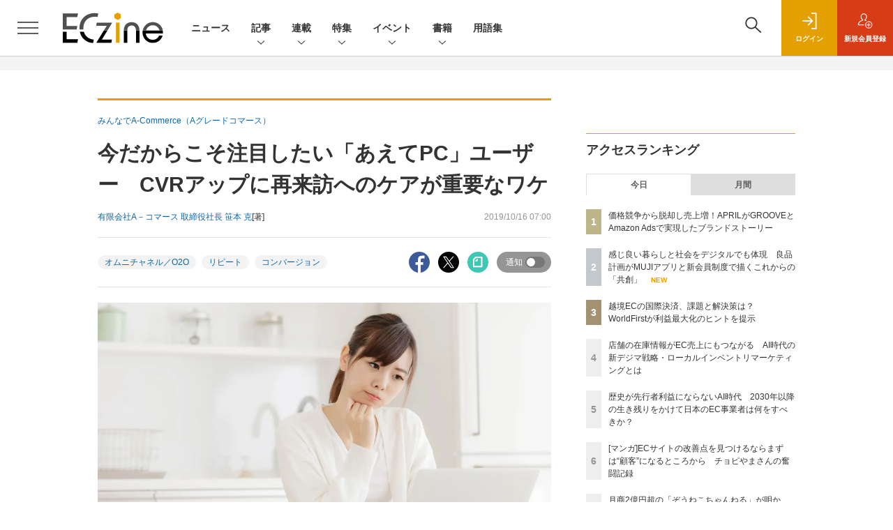

--- FILE ---
content_type: text/html; charset=utf-8
request_url: https://www.google.com/recaptcha/api2/aframe
body_size: 162
content:
<!DOCTYPE HTML><html><head><meta http-equiv="content-type" content="text/html; charset=UTF-8"></head><body><script nonce="dQs2-3skvlspa6nQEmNf5w">/** Anti-fraud and anti-abuse applications only. See google.com/recaptcha */ try{var clients={'sodar':'https://pagead2.googlesyndication.com/pagead/sodar?'};window.addEventListener("message",function(a){try{if(a.source===window.parent){var b=JSON.parse(a.data);var c=clients[b['id']];if(c){var d=document.createElement('img');d.src=c+b['params']+'&rc='+(localStorage.getItem("rc::a")?sessionStorage.getItem("rc::b"):"");window.document.body.appendChild(d);sessionStorage.setItem("rc::e",parseInt(sessionStorage.getItem("rc::e")||0)+1);localStorage.setItem("rc::h",'1768922651636');}}}catch(b){}});window.parent.postMessage("_grecaptcha_ready", "*");}catch(b){}</script></body></html>

--- FILE ---
content_type: text/javascript;charset=utf-8
request_url: https://p1cluster.cxense.com/p1.js
body_size: 100
content:
cX.library.onP1('28zu8c9ikl79tlemgesu1ph12');


--- FILE ---
content_type: text/javascript;charset=utf-8
request_url: https://api.cxense.com/public/widget/data?json=%7B%22context%22%3A%7B%22referrer%22%3A%22%22%2C%22categories%22%3A%7B%22testgroup%22%3A%2247%22%7D%2C%22parameters%22%3A%5B%7B%22key%22%3A%22userState%22%2C%22value%22%3A%22anon%22%7D%2C%7B%22key%22%3A%22page%22%2C%22value%22%3A%221%22%7D%2C%7B%22key%22%3A%22testGroup%22%2C%22value%22%3A%2247%22%7D%2C%7B%22key%22%3A%22loadDelay%22%2C%22value%22%3A%223.6%22%7D%2C%7B%22key%22%3A%22testgroup%22%2C%22value%22%3A%2247%22%7D%5D%2C%22autoRefresh%22%3Afalse%2C%22url%22%3A%22https%3A%2F%2Feczine.jp%2Farticle%2Fdetail%2F7106%22%2C%22browserTimezone%22%3A%220%22%7D%2C%22widgetId%22%3A%22e123c07cbff119f728912a36444bc280766f3978%22%2C%22user%22%3A%7B%22ids%22%3A%7B%22usi%22%3A%22mkmqvd3bz3xcjzq9%22%7D%7D%2C%22prnd%22%3A%22mkmqvd3b19nt5d8a%22%7D&media=javascript&sid=1139585087115861191&widgetId=e123c07cbff119f728912a36444bc280766f3978&resizeToContentSize=true&useSecureUrls=true&usi=mkmqvd3bz3xcjzq9&rnd=1671688593&prnd=mkmqvd3b19nt5d8a&tzo=0&callback=cXJsonpCB4
body_size: 9437
content:
/**/
cXJsonpCB4({"httpStatus":200,"response":{"items":[{"recs-image":"https://eczine.jp/static/images/article/17793/17793_th.jpg","description":"2025年下半期(7月1日~12月20日)にいちばん読まれたEC関連の記事は? アクセスランキングトップ30は次のとおりです。","collection":"ECzine","sho-publish-d":"20251229","title":"2025年下半期にいちばん読まれたEC関連のインタビュー・寄稿記事は? ランキングトップ30を紹介","url":"https://eczine.jp/article/detail/17793","dominantimage":"https://eczine.jp/static/images/article/17793/17793_fb.jpg","recs-rawtitle":"2025年下半期にいちばん読まれたEC関連のインタビュー・寄稿記事は？　ランキングトップ30を紹介 (1/3)|ECzine（イーシージン）","dominantthumbnail":"https://content-thumbnail.cxpublic.com/content/dominantthumbnail/38f825e819e174d72fe8c93c52355c95ef9ceac3.jpg?6951afac","campaign":"1","testId":"114","id":"38f825e819e174d72fe8c93c52355c95ef9ceac3","placement":"2","click_url":"https://api.cxense.com/public/widget/click/[base64]"},{"recs-image":"https://eczine.jp/static/images/article/17318/17318_th.jpg","description":"顧客と密な関係を築く接点として、既に定着しつつあるブランドアプリ。本連載は、株式会社ヤプリ 執行役員CCO 兼 エバンジェリストの金子洋平氏が、同社事例に限らず個性ある体験を生む各社へ施策の意図やそこから得た発見を聞いていきます。第1回は、Stack社が提供するモバイルアプリ・マイレージプログラムサービスを活用して「Anker Japan 公式アプリ」を運営するアンカー・ジャパン株式会社 執行役員/事業戦略本部 本部長 芝原航氏との対談です。","collection":"ECzine","sho-publish-d":"20251104","title":"熱狂的ファンを可視化できた アンカー・ジャパンが語るD2C×アプリ戦略の真髄","url":"https://eczine.jp/article/detail/17318","dominantimage":"https://eczine.jp/static/images/article/17318/17318_fb.jpg","recs-rawtitle":"熱狂的ファンを可視化できた アンカー・ジャパンが語るD2C×アプリ戦略の真髄 (1/3)|ECzine（イーシージン）","dominantthumbnail":"https://content-thumbnail.cxpublic.com/content/dominantthumbnail/fe68dc954291a84b63314054af73d1dd57ad4895.jpg?6944e825","campaign":"1","testId":"114","id":"fe68dc954291a84b63314054af73d1dd57ad4895","placement":"2","click_url":"https://api.cxense.com/public/widget/click/[base64]"},{"recs-image":"https://eczine.jp/static/images/article/17667/17667_th.jpg","description":"顧客と密な関係を築く接点として、既に定着しつつあるブランドアプリ。本連載は、株式会社ヤプリ 執行役員CCO 兼 エバンジェリストの金子洋平氏が、同社事例に限らず個性ある体験を生む各社へ施策の意図やそこから得た発見を聞いていきます。第2回は、2025年9月にリニューアルされた「MUJIアプリ」を運営する株式会社良品計画 取締役上席執行役員 宮澤高浩氏との対談です。","collection":"ECzine","sho-publish-d":"20260119","title":"感じ良い暮らしと社会をデジタルでも体現 良品計画がMUJIアプリと新会員制度で描くこれからの「共創」","url":"https://eczine.jp/article/detail/17667","dominantimage":"https://eczine.jp/static/images/article/17667/17667_fb.jpg","recs-rawtitle":"感じ良い暮らしと社会をデジタルでも体現　良品計画がMUJIアプリと新会員制度で描くこれからの「共創」 (1/3)|ECzine（イーシージン）","dominantthumbnail":"https://content-thumbnail.cxpublic.com/content/dominantthumbnail/6bf8fde54490dfa4a44eab27e572c3d7be1c7f75.jpg?696d59be","campaign":"1","testId":"114","id":"6bf8fde54490dfa4a44eab27e572c3d7be1c7f75","placement":"2","click_url":"https://api.cxense.com/public/widget/click/[base64]"},{"recs-image":"https://eczine.jp/static/images/article/17570/17570_th.jpg","description":"コメ兵、ユナイテッドアローズでDXを推進した後に、現在は株式会社300Bridge 代表取締役として経営、事業戦略、デジタルに関する各社のサポートや情報発信を行う藤原義昭氏。同氏が2018年から2019年にかけて連載していた「オムニチャネルの次の話をしよう」が、アップデートして帰ってきました。連載第4回は株式会社R6B 代表取締役 師橋淳一氏と対談。後編は、AI活用を含めたこれからのEC事業成長の見通しについて語り合いました。","collection":"ECzine","sho-publish-d":"20260113","title":"歴史が先行者利益にならないAI時代 2030年以降の生き残りをかけて日本のEC事業者は何をすべきか?","url":"https://eczine.jp/article/detail/17570","dominantimage":"https://eczine.jp/static/images/article/17570/17570_fb.jpg","recs-rawtitle":"歴史が先行者利益にならないAI時代　2030年以降の生き残りをかけて日本のEC事業者は何をすべきか？ (1/3)|ECzine（イーシージン）","dominantthumbnail":"https://content-thumbnail.cxpublic.com/content/dominantthumbnail/7ac552909568a2532538e04603449ec2c576ab59.jpg?69657623","campaign":"1","testId":"114","id":"7ac552909568a2532538e04603449ec2c576ab59","placement":"2","click_url":"https://api.cxense.com/public/widget/click/[base64]"},{"recs-image":"https://eczine.jp/static/images/article/17794/17794_th.jpg","description":"2025年下半期(7月1日~12月20日)にいちばん読まれたEC関連のニュースは? アクセスランキングトップ30は次のとおりです。","collection":"ECzine","sho-publish-d":"20251231","title":"2025年下半期のECzineで注目を集めたニュースは? アクセストップ30をランキング形式で紹介","url":"https://eczine.jp/article/detail/17794","dominantimage":"https://eczine.jp/static/images/article/17794/17794_fb.jpg","recs-rawtitle":"2025年下半期のECzineで注目を集めたニュースは？　アクセストップ30をランキング形式で紹介 (1/3)|ECzine（イーシージン）","dominantthumbnail":"https://content-thumbnail.cxpublic.com/content/dominantthumbnail/3d26dd4239a26ea4b528811c235ac2a8c3accc31.jpg?695451ae","campaign":"1","testId":"114","id":"3d26dd4239a26ea4b528811c235ac2a8c3accc31","placement":"2","click_url":"https://api.cxense.com/public/widget/click/[base64]"},{"recs-image":"https://eczine.jp/static/images/article/17569/17569_th.jpg","description":"コメ兵、ユナイテッドアローズでDXを推進した後に、現在は株式会社300Bridge 代表取締役として経営、事業戦略、デジタルに関する各社のサポートや情報発信を行う藤原義昭氏。同氏が2018年から2019年にかけて連載していた「オムニチャネルの次の話をしよう」が、アップデートして帰ってきました。連載第4回は株式会社R6B 代表取締役 師橋淳一氏と対談。前編は、師橋氏の視点から見たShopify構築・運用トレンドの変化について教えてもらいました。","collection":"ECzine","sho-publish-d":"20260109","title":"ECサイトの持続可能性を高めるShopify メリットを最大化する運用スタイルをR6B師橋氏に聞いた","url":"https://eczine.jp/article/detail/17569","dominantimage":"https://eczine.jp/static/images/article/17569/17569_fb.jpg","recs-rawtitle":"ECサイトの持続可能性を高めるShopify　メリットを最大化する運用スタイルをR6B師橋氏に聞いた (1/3)|ECzine（イーシージン）","dominantthumbnail":"https://content-thumbnail.cxpublic.com/content/dominantthumbnail/90b8170193a6f4532c6f6b4fba22279ff5fa76bb.jpg?69602922","campaign":"1","testId":"114","id":"90b8170193a6f4532c6f6b4fba22279ff5fa76bb","placement":"2","click_url":"https://api.cxense.com/public/widget/click/[base64]"},{"recs-image":"https://eczine.jp/static/images/article/17561/17561_th.jpg","description":"Xにて「毎日4コマ」を掲げ、EC/ウェブ業界の“たのしいおしごと”を4コママンガで発信しているチョピやまさん。自身のこれまでの体験や、横のつながりから耳にする業界の光と闇をシュールに伝え、既に2,500人以上のフォロワーを抱えています。そんなチョピやまさんが4コマでは伝えきれない、よりリアルで密度の高いEC業界あるあるを紹介します。第11回は、「改善点がたくさんあるECサイトの課題、どう紐解くか?」についてです。","collection":"ECzine","sho-publish-d":"20251224","title":"[マンガ]ECサイトの改善点を見つけるならまずは“顧客”になるところから チョピやまさんの奮闘記録","url":"https://eczine.jp/article/detail/17561","dominantimage":"https://eczine.jp/static/images/article/17561/17561_fb.jpg","recs-rawtitle":"[マンガ]ECサイトの改善点を見つけるならまずは“顧客”になるところから　チョピやまさんの奮闘記録 (1/6)|ECzine（イーシージン）","dominantthumbnail":"https://content-thumbnail.cxpublic.com/content/dominantthumbnail/e62027e38f6102af0e85d8ea4d325b2d337eb38d.jpg?694b1330","campaign":"1","testId":"114","id":"e62027e38f6102af0e85d8ea4d325b2d337eb38d","placement":"2","click_url":"https://api.cxense.com/public/widget/click/[base64]"},{"recs-image":"https://eczine.jp/static/images/article/17831/17831_0.png","description":"本記事では、2025年(集計期間:1月1日~12月31日)にECzineで読まれた記事のアクセスランキングトップ30を紹介します。トレンドや事例のキャッチアップに活用ください。","collection":"ECzine","sho-publish-d":"20260108","title":"2025年、ECzineのインタビュー・寄稿記事ランキング!1位はベイシア急成長の裏側","url":"https://eczine.jp/article/detail/17831","dominantimage":"https://eczine.jp/static/images/article/17831/17831_fb.png","recs-rawtitle":"2025年、ECzineのインタビュー・寄稿記事ランキング！1位はベイシア急成長の裏側 (1/3)|ECzine（イーシージン）","dominantthumbnail":"https://content-thumbnail.cxpublic.com/content/dominantthumbnail/f2ce7139addca7ed9c2513310a11832c61765b05.jpg?695edb48","campaign":"1","testId":"114","id":"f2ce7139addca7ed9c2513310a11832c61765b05","placement":"2","click_url":"https://api.cxense.com/public/widget/click/[base64]"}],"template":"                  <div class=\"c-featureindex\">\n                    <ul class=\"c-featureindex_list row row-cols-1 row-cols-sm-2 row-cols-md-4 gx-4 gy-4 gy-md-5\">\n          <!--%\n          var dummy = \"\";\n\t\t  var items = data.response.items;\n\t\t  for (var i = 0; i < 8; i++) {\n  \t\t\tvar item = items[i];\n                var title = item['recs-rawtitle'].replace(\"|ネット通販情報満載の無料Webマガジン「ECzine（イーシージン）」\",\"\");\n                title = title.replace(\"|ECzine（イーシージン）\",\"\");\n                title = title.replace(/\\([0-9]+\\/[0-9]+\\)$/i,\"\");              \n                var publish_date = item['sho-publish-d'];\n                var recs_image = item['recs-image'].replace(/^http:\\/\\//i, 'https://');\n                recs_image = recs_image.replace(/^https:\\/\\/eczine.jp/, 'https://eczine-cdn.shoeisha.jp');\n                var click_url = cX.clickTracker(item.click_url);\n            %-->                    \n                      <li class=\"c-featureindex_listitem\">\n                        <div class=\"c-featureindex_item\">\n                          <div class=\"c-featureindex_item_img\">\n                            <p><img tmp:src=\"{{recs_image}}\"  alt=\"\" width=\"200\" height=\"150\" class=\"\"></p>\n                           </div>\n                            \n                          <div class=\"c-featureindex_item_content\">\n                            <p class=\"c-featureindex_item_heading\"><a tmp:id=\"{{click_url}}\" tmp:href=\"{{item.url}}\" tmp:target=\"_top\">{{title}}</a></p>\n                          </div>\n                        </div>\n                      </li>\n          <!--%\n          }\n\t      %-->            \n                            </ul>\n                            </div>","style":"@import url('https://fonts.googleapis.com/css2?family=Roboto&display=swap');\n\n.cx-flex-module[data-cx_q4ek] {\n    --cx-columns: 4;\n    --cx-item-gap: 4px;\n    --cx-image-height: 220px;\n    --cx-background-color: #FFF;\n    --cx-text-color: #555;\n    --cx-text-hover-color: #000;\n    --cx-font-size: 15px;\n    --cx-font-family: 'Roboto', arial, helvetica, sans-serif;\n    --cx-item-width: calc(100% / var(--cx-columns));\n    display: flex;\n    flex-wrap: wrap;\n    justify-content: space-evenly;\n    background: var(--cx-background-color);\n    padding: var(--cx-item-gap);\n}\n\n.cx-flex-module[data-cx_q4ek] .cx-item {\n    width: calc(var(--cx-item-width) - var(--cx-columns) * var(--cx-item-gap));\n    margin: var(--cx-item-gap) var(--cx-item-gap) calc(2 * var(--cx-item-gap)) var(--cx-item-gap);\n    flex-grow: 1;\n    display: block;\n    text-decoration: none;\n}\n\n.cx-flex-module[data-cx_q4ek] .cx-item.text-only {\n    background: #FAFAFA;\n    padding: 15px;\n    box-sizing: border-box;\n}\n\n.cx-flex-module[data-cx_q4ek] img {\n    width: 100%;\n    height: var(--cx-image-height);\n    -o-object-fit: cover;\n       object-fit: cover;\n    background: #EFEFEF;\n}\n\n.cx-flex-module[data-cx_q4ek] .cx-item h3 {\n    font-family: var(--cx-font-family);\n    font-size: var(--cx-font-size);\n    font-weight: bold;\n    color: var(--cx-text-color);\n    line-height: 1.3;\n    padding: 0;\n    margin: 0;\n}\n\n.cx-flex-module[data-cx_q4ek] .cx-item.text-only span {\n    font-family: var(--cx-font-family);\n    font-size: 90%;\n    color: var(--cx-text-color);\n    filter: opacity(0.5);\n    margin: 5px 0;\n    line-height: 1.3;\n}\n\n.cx-flex-module[data-cx_q4ek] .cx-item:hover {\n    opacity: 0.95;\n}\n\n.cx-flex-module[data-cx_q4ek] .cx-item:hover h3 {\n    color: var(--cx-text-hover-color);\n}\n\n@media screen and (max-width: 600px) {\n    .cx-flex-module[data-cx_q4ek] .cx-item {\n        width: calc(100% - 4 * var(--cx-item-gap));\n        height: unset;\n        margin: var(--cx-item-gap) calc(2 * var(--cx-item-gap));\n    }\n\n    .cx-flex-module[data-cx_q4ek] .cx-item h3 {\n        font-size: 5vw;\n    }\n\n    .cx-flex-module[data-cx_q4ek] img {\n        height: unset;\n    }\n}\n\n/* IE10+ */\n\n@media screen\\0 {\n    .cx-flex-module[data-cx_q4ek] {\n        background: #FFF;\n        padding: 4px;\n    }\n\n    .cx-flex-module[data-cx_q4ek] .cx-item {\n        width: calc(33% - 12px);\n        margin: 4px;\n    }\n\n    .cx-flex-module[data-cx_q4ek] img {\n        min-height: auto;\n    }\n\n    .cx-flex-module[data-cx_q4ek] .cx-item h3 {\n        font-family: Roboto, arial, helvetica, sans-serif;\n        font-size: 14px;\n        color: #555;\n        margin: 5px 0;\n    }\n\n    .cx-flex-module[data-cx_q4ek] .cx-item:hover h3 {\n        color: #000;\n    }\n\n    .cx-flex-module[data-cx_q4ek] .cx-item.text-only span {\n        font-family: Roboto, arial, helvetica, sans-serif;\n        color: #AAA;\n    }\n}\n","prnd":"mkmqvd3b19nt5d8a"}})

--- FILE ---
content_type: text/javascript;charset=utf-8
request_url: https://api.cxense.com/public/widget/data?json=%7B%22context%22%3A%7B%22referrer%22%3A%22%22%2C%22categories%22%3A%7B%22testgroup%22%3A%2247%22%7D%2C%22parameters%22%3A%5B%7B%22key%22%3A%22userState%22%2C%22value%22%3A%22anon%22%7D%2C%7B%22key%22%3A%22page%22%2C%22value%22%3A%221%22%7D%2C%7B%22key%22%3A%22testGroup%22%2C%22value%22%3A%2247%22%7D%2C%7B%22key%22%3A%22loadDelay%22%2C%22value%22%3A%223.6%22%7D%2C%7B%22key%22%3A%22testgroup%22%2C%22value%22%3A%2247%22%7D%5D%2C%22autoRefresh%22%3Afalse%2C%22url%22%3A%22https%3A%2F%2Feczine.jp%2Farticle%2Fdetail%2F7106%22%2C%22browserTimezone%22%3A%220%22%7D%2C%22widgetId%22%3A%22ede2ad684305ae5f9b63fda9bf407a23b6afed88%22%2C%22user%22%3A%7B%22ids%22%3A%7B%22usi%22%3A%22mkmqvd3bz3xcjzq9%22%7D%7D%2C%22prnd%22%3A%22mkmqvd3b19nt5d8a%22%7D&media=javascript&sid=1139585087115861191&widgetId=ede2ad684305ae5f9b63fda9bf407a23b6afed88&resizeToContentSize=true&useSecureUrls=true&usi=mkmqvd3bz3xcjzq9&rnd=1981979550&prnd=mkmqvd3b19nt5d8a&tzo=0&callback=cXJsonpCB3
body_size: 4796
content:
/**/
cXJsonpCB3({"httpStatus":200,"response":{"items":[{"dominantimagedimensions":"1200x630","recs-image":"https://eczine.jp/static/images/article/17747/17747_0.jpg","description":"TikTok LIVEで月間GMV(流通取引総額)2億円以上(2025年8月~10月)を売り上げる「ぞうねこちゃんねる」。運営元のCellestは、TikTok Shopが提供する「ディスカバリーEコマース」が持つポテンシャルをいち早く活かし、月90本もの企画配信を行う運用体制を構築しました。本稿では、滞在維持率を高める配信ノウハウや、ROI(投資対効果)67倍を叩き出した広告戦略「GMV Max」の活用法など、EC事業者が参考にすべき具体的施策を、運営者とパートナー企業、TikTokへの取材を通じて解き明かします。","collection":"Spotlight","dominantthumbnaildimensions":"300x158","title":"月商2億円超の「ぞうねこちゃんねる」が明かす、TikTok Shop成長の方程式","url":"https://eczine.jp/article/detail/17747","dominantimage":"https://eczine.jp/static/images/article/17747/17747_fb.jpg","recs-rawtitle":"月商2億円超の「ぞうねこちゃんねる」が明かす、TikTok Shop成長の方程式 (1/3)|ECzine（イーシージン）","dominantthumbnail":"https://content-thumbnail.cxpublic.com/content/dominantthumbnail/a09215f07d076d42fdfa66c37e6be56ff39b1c78.jpg?694ded5b","campaign":"1","testId":"116","id":"a09215f07d076d42fdfa66c37e6be56ff39b1c78","placement":"6","click_url":"https://api.cxense.com/public/widget/click/[base64]"},{"dominantimagedimensions":"1200x630","recs-image":"https://eczine.jp/static/images/article/17713/17713_0.jpg","description":"本記事では、ECzine Day 2025 Octoberにて行われたW2によるセッション「EC年商10億超え20社のKPI実データが示す経営貢献度が高い打ち手5選」の内容をレポートする。同社のシステムを利用する年商10億円以上の企業20社の実データを分析し、年商1~5億円規模の企業との比較から見えてきた成長の鍵を解説。新規顧客獲得の重要性や、売上と強い相関を持つ会員数・メルマガ会員数の指標、そして今後のECに不可欠な「メディア化」という戦略について、具体的なデータと事例を交えて紹介する。","collection":"Spotlight","dominantthumbnaildimensions":"300x158","title":"EC年商10億超え20社のKPI実データが示す、経営貢献度が高い打ち手とは?事例含め解説","url":"https://eczine.jp/article/detail/17713","dominantimage":"https://eczine.jp/static/images/article/17713/17713_fb.jpg","recs-rawtitle":"EC年商10億超え20社のKPI実データが示す、経営貢献度が高い打ち手とは？事例含め解説 (1/3)|ECzine（イーシージン）","dominantthumbnail":"https://content-thumbnail.cxpublic.com/content/dominantthumbnail/d34280c09a76624d255d30f116ff8bbaa4b94db4.jpg?695b1efc","campaign":"1","testId":"116","id":"d34280c09a76624d255d30f116ff8bbaa4b94db4","placement":"6","click_url":"https://api.cxense.com/public/widget/click/[base64]"},{"dominantimagedimensions":"1200x630","recs-image":"https://eczine.jp/static/images/article/17699/17699_th.jpg","description":"UGCをフックに商品・サービスに関心をもち、購買行動を起こす消費者が増える現代。既に、SNSなしに小売事業者が認知や支持を獲得するのは困難な時代になりつつあるといっても過言ではないだろう。生成AIによる検索行動の変化も含め、タッチポイントが変われば、当然売上創出に向けた活動の軸も変化させなければならない。そこでMEO対策ツール「口コミコム」を提供する株式会社movが提唱しているのが、GoogleマーチャントセンターとGoogleビジネスプロフィールの連携によって実現できる「ローカルインベントリマーケティング」だ。本稿では、ローカルインベントリマーケティングの重要性や小売事業者が取り組むべき理由、具体的な実践方法について、同社でサービス開発に携わる2名に話を聞いた。","collection":"Spotlight","dominantthumbnaildimensions":"300x158","title":"店舗の在庫情報がEC売上にもつながる AI時代の新デジマ戦略・ローカルインベントリマーケティングとは","url":"https://eczine.jp/article/detail/17699","dominantimage":"https://eczine.jp/static/images/article/17699/17699_fb2.jpg","recs-rawtitle":"店舗の在庫情報がEC売上にもつながる　AI時代の新デジマ戦略・ローカルインベントリマーケティングとは (1/3)|ECzine（イーシージン）","dominantthumbnail":"https://content-thumbnail.cxpublic.com/content/dominantthumbnail/d0aee6c8d219ba6cc5de819af26f50dc384b2d82.jpg?69684b93","campaign":"1","testId":"116","id":"d0aee6c8d219ba6cc5de819af26f50dc384b2d82","placement":"6","click_url":"https://api.cxense.com/public/widget/click/[base64]"}],"template":"<section class=\"c-primarysection\">\n                <div class=\"c-primarysection_header\">\n                  <h2 class=\"c-primarysection_heading\">Spotlight</h2>\n                  <p class=\"c-secondarysection_heading_small\">AD</p>\n                </div>\n<div class=\"c-primarysection_body\">\n                  <div class=\"c-pickupindex\">\n                    <ul class=\"c-pickupindex_list\">\n<!--%\nvar dummy = \"\";\nvar items = data.response.items.slice(0, 3);\nfor (var i = 0; i < items.length; i++) {\n    var item = items[i];\n    var title = item['recs-rawtitle'].replace(\"|ネット通販情報満載の無料Webマガジン「ECzine（イーシージン）」\",\"\");\n    title = title.replace(\"|ECzine（イーシージン）\",\"\");\n    title = title.replace(/\\([0-9]+\\/[0-9]+\\)$/i,\"\");        \n    var publish_date = item['sho-publish-d'];\n    var recs_image = item['recs-image'].replace(/^http:\\/\\//i, 'https://');\n    recs_image = recs_image.replace(/^https:\\/\\/eczine.jp/, 'https://eczine-cdn.shoeisha.jp');\n%-->                    \n\n                      <li class=\"c-pickupindex_listitem\">\n                        <div class=\"c-pickupindex_item\">\n                          <div class=\"c-pickupindex_item_img\"><img tmp:src=\"{{recs_image}}\" alt=\"\" width=\"200\" height=\"150\"></div>\n                          <div class=\"c-pickupindex_item_content\">\n                            <p class=\"c-pickupindex_item_heading\"><a tmp:id=\"{{cX.clickTracker(item.click_url)}}\" tmp:href=\"{{item.url}}\" tmp:target=\"_top\">{{title}}</a></p>\n                          </div>\n                        </div>\n                      </li>\n<!--%\n}\n%-->                      \n\n                    </ul>\n                  </div>\n                </div>\n\n</section>","style":"","prnd":"mkmqvd3b19nt5d8a"}})

--- FILE ---
content_type: text/javascript;charset=utf-8
request_url: https://id.cxense.com/public/user/id?json=%7B%22identities%22%3A%5B%7B%22type%22%3A%22ckp%22%2C%22id%22%3A%22mkmqvd3bz3xcjzq9%22%7D%2C%7B%22type%22%3A%22lst%22%2C%22id%22%3A%2228zu8c9ikl79tlemgesu1ph12%22%7D%2C%7B%22type%22%3A%22cst%22%2C%22id%22%3A%2228zu8c9ikl79tlemgesu1ph12%22%7D%5D%7D&callback=cXJsonpCB5
body_size: 190
content:
/**/
cXJsonpCB5({"httpStatus":200,"response":{"userId":"cx:2yiej75ylgef71cbnd1zh8n3ye:1dcl6nyvyqfu5","newUser":true}})

--- FILE ---
content_type: text/javascript
request_url: https://eczine-cdn.shoeisha.jp/static/templates/js/function_v2.js?v1
body_size: 959
content:
$(function(){$("div[rel=term], section[rel=term]").each(function(){var e=$(this),t=new Date(e.attr("start")),n=new Date(e.attr("end")+" 23:59:59"),r=new Date;t<=r&&r<=n||e.remove()})}),MEDIA_HELPER=function(r){var e={getParameter:function(e,t){t=t||r.location.href,e=e.replace(/[\[\]]/g,"\\$&");var n=new RegExp("[?&]"+e+"(=([^&#]*)|&|#|$)").exec(t);return n?n[2]?decodeURIComponent(n[2].replace(/\+/g," ")):"":null}};return e}(window);
$(function() {
    var PhotoGallery = {
        build: function() {
            this.init();
            // 画像の遅延ロード
            if ($('img.lazy').length === 0) {
                return;
            }
            $('img.lazy').on('load', this.loading);
            $('img.lazy').lazyload({
                effect: 'fadeIn',
                placeholder: '/static/common/images/gif-load-circle.gif',
            });
        },
        init: function() {
            var items = $('.multiple-items');
            if (items.length === 0) {
                return;
            }
            items.on('init', this.setUpPhotoGallery);
            // フォトギャラリー初期化
            items.slick(this.slick_option);
        },
        slick_option: {
            dots: false,
            infinite: false,
            speed: 300,
            slidesToShow: 4,
            slidesToScroll: 4,
            arrows: true,
            variableWidth: true,
            adaptiveHeight: true,
            lazyLoad: 'progressive',
            responsive: [{
                breakpoint: 1024,
                settings: {
                    slidesToShow: 3,
                    slidesToScroll: 3,
                    infinite: false,
                    dots: false
                }
            }, {
                breakpoint: 600,
                settings: {
                    slidesToShow: 2,
                    slidesToScroll: 2
                }
            }, {
                breakpoint: 480,
                settings: {
                    slidesToShow: 1,
                    slidesToScroll: 1
                }
            }]
        },
        setUpPhotoGallery: function(event, slick) {
            $('.photo-gallery').css({
                'box-shadow': '0 2px 3px rgb(204, 198, 176) inset',
                'background-color': 'rgb(249, 242, 211)'
            });
            $(this).css({
                'margin-left': '0',
                'margin-bottom': '0',
                'width': '90%',
                'padding': '5px 0'
            });
            $('.carousel-list img').css('border', '3px solid #FFF');
        },
        loading: function(event, slick) {
            var src = $(this).attr('src');
            if (src === '/static/common/images/gif-load-circle.gif') {
                $(this).css('width', '15%');
            } else {
                $(this).css('width', '100%');
            }
        },
    };
    PhotoGallery.build();
});


--- FILE ---
content_type: image/svg+xml
request_url: https://eczine-cdn.shoeisha.jp/static/templates/img/common/logo_eczineday_rev.svg
body_size: 1119
content:
<?xml version="1.0" encoding="utf-8"?>
<!-- Generator: Adobe Illustrator 27.8.1, SVG Export Plug-In . SVG Version: 6.00 Build 0)  -->
<svg version="1.1" id="レイヤー_1" xmlns="http://www.w3.org/2000/svg" xmlns:xlink="http://www.w3.org/1999/xlink" x="0px"
	 y="0px" width="213px" height="46.1px" viewBox="0 0 213 46.1" style="enable-background:new 0 0 213 46.1;" xml:space="preserve">
<style type="text/css">
	.st0{fill:#FFFFFF;}
</style>
<g>
	<polygon class="st0" points="17.2,20.6 18.1,16.3 4.7,16.3 4.7,5.5 18,5.5 18.8,1.1 0,1.1 0,20.6 	"/>
	<path class="st0" d="M20.7,20.6h4.9c0-0.5-0.1-1-0.1-1.6c0-8.3,5.8-13.9,14.1-13.9c1.2,0,2.4,0.1,3.6,0.3L44,1.2
		c-1.5-0.3-3.2-0.4-4.8-0.4C28.6,0.8,20.6,8.1,20.6,19C20.6,19.6,20.7,20.1,20.7,20.6z"/>
	<polygon class="st0" points="18.9,32.5 4.7,32.5 4.7,23.2 0,23.2 0,36.9 18,36.9 	"/>
	<path class="st0" d="M38.4,32.9c-6.2-0.4-10.8-4.2-12.3-9.7h-5c1.7,8,8.1,13.4,16.5,14L38.4,32.9z"/>
	<g>
		<path class="st0" d="M75.7,21.9c0,0.1,0,0.2,0,0.2v14.8H80V22.2c0-0.1,0-0.3,0-0.4H75.7z"/>
		<polygon class="st0" points="55.4,21.9 50.9,21.9 41.9,36.2 41.9,36.9 60.3,36.9 61,33 48.4,33 		"/>
		<path class="st0" d="M90.8,21.9c0,0.1,0,0.3,0,0.4v14.6h4.3V22.1c0-0.1,0-0.2,0-0.2H90.8z"/>
		<path class="st0" d="M119.9,21.9C119.9,21.9,119.9,21.9,119.9,21.9l-16.6,0c0,0,0,0,0,0h-4.1c-0.2,0.8-0.2,1.7-0.2,2.5
			c0,6.8,5.4,12.7,12.7,12.7c5.9,0,10.6-3.9,12.1-9h-4.4c-1.2,2.9-4.2,5.1-7.7,5.1c-4.7,0-8.3-3.5-8.7-7.8h21.3
			c0.1-1.2,0.1-2.4-0.2-3.6H119.9z"/>
	</g>
	<path class="st0" d="M71.7,7l-3.2,1.8C68.3,9,68,9,67.7,8.9L64.5,7c-0.3-0.1-0.4-0.4-0.4-0.7l0-3.7c0-0.3,0.2-0.6,0.4-0.7l3.2-1.8
		c0.3-0.1,0.6-0.1,0.8,0l3.2,1.8c0.3,0.1,0.4,0.4,0.4,0.7l0,3.7C72.1,6.6,72,6.9,71.7,7z"/>
	<rect x="66" y="12.3" class="st0" width="4.3" height="24.6"/>
	<g>
		<path class="st0" d="M103.3,21.9c0.9-3.6,4.2-6.4,8.3-6.4c4.1,0,7.5,2.9,8.3,6.4h4.1c-1.1-5.7-6.2-10.2-12.4-10.2
			c-6.4,0-11.3,4.5-12.5,10.2H103.3z"/>
		<polygon class="st0" points="50.9,21.9 55.4,21.9 61,12.9 61,12.3 42.1,12.3 41.4,16.2 54.5,16.2 		"/>
		<path class="st0" d="M80,21.9c0.1-3.9,2-6.1,5.4-6.1c3.4,0,5.3,2.1,5.4,6.1h4.3c-0.1-6.4-3.7-10.1-9.7-10.1
			c-6.1,0-9.6,3.8-9.7,10.1H80z"/>
	</g>
	<g>
		<path class="st0" d="M131.7,2.6h9.1c10.2,0,17.6,6.7,17.6,17.1s-7.5,17.1-17.6,17.1h-9.1V2.6z M140.8,32.6c7.7,0,13-4.9,13-12.8
			c0-7.8-5.3-12.8-13-12.8h-4.6v25.6H140.8z"/>
		<path class="st0" d="M161.6,24.5c0-7.5,5.5-12.8,12.2-12.8c3.7,0,7,1.6,8.7,4.2l0-3.7h3.9v24.6h-3.9l0-3.7c-1.7,2.6-5,4.2-8.7,4.2
			C167.1,37.3,161.6,32,161.6,24.5z M174.3,33.3c4.5,0,8.2-3.1,8.2-8.8c0-5.6-3.7-8.8-8.2-8.8c-4.8,0-8.4,3.6-8.4,8.8
			C165.9,29.7,169.5,33.3,174.3,33.3z"/>
		<path class="st0" d="M199.3,35.5l-10.1-23.3h4.8l7.5,18.2l7-18.2h4.5l-13.4,33.9H195L199.3,35.5z"/>
	</g>
</g>
</svg>
